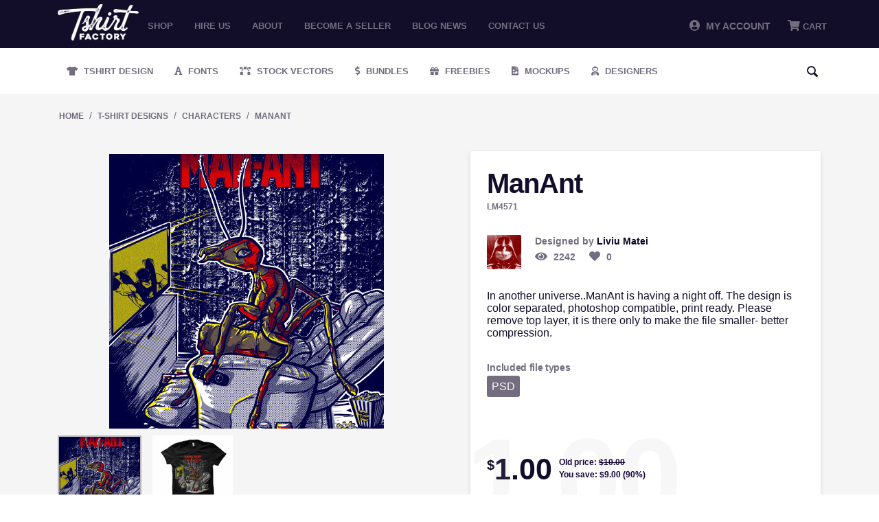

--- FILE ---
content_type: text/html; charset=utf-8
request_url: https://tshirt-factory.com/manant.html
body_size: 11349
content:
<!DOCTYPE html>
<html 
 lang="en" dir="ltr">
<head>
<!-- Global site tag (gtag.js) - Google Ads: 1014578833 -->
<script async src="https://www.googletagmanager.com/gtag/js?id=AW-1014578833"></script>

<meta name="google-site-verification" content="zwOgbOM3yEznFrIOZp2Lc1Is-vESIC7KQBzhw0Phrr8" />

<!-- <script type="text/javascript" src="//s7.addthis.com/js/300/addthis_widget.js#pubid=ra-5c82127322324700"></script> -->

<title>ManAnt | Tshirt-Factory</title>

<base href="https://tshirt-factory.com/" />
<meta http-equiv="Content-Type" content="text/html; charset=utf-8" data-ca-mode="" />
<meta name="viewport" content="initial-scale=1.0, width=device-width" />

<meta name="description" content="In another universe..ManAnt is having a night off. The design is color separated, photoshop compatible, print ready. Please remove top layer, it is there only to make the file smaller- better compression." />


<meta name="keywords" content="ant,antman,character,comfy,lazyboy,man,manant,movie,nemesis,night off,Parody,tv,watch tv," />

    <link rel="canonical" href="https://tshirt-factory.com/manant.html" />




<meta property="og:title" content="ManAnt" /><meta property="og:type" content="article" /><meta property="og:url" content="https://tshirt-factory.com/manant.html" /><meta property="og:image" content="https://tshirt-factory.com/images/detailed/17/ManAnt-T-shirt-template-17041.jpg" /><!-- Inline script moved to the bottom of the page --><!-- Inline script moved to the bottom of the page --><!-- Inline script moved to the bottom of the page -->


<script type="application/ld+json">
{
  "@context": "https://schema.org",
  "@graph": [
    {
      "@type": "Organization",
      "@id": "https://tshirt-factory.com/#organization",
      "name": "Tshirt Factory",
      "url": "https://tshirt-factory.com/",
      "logo": {
        "@type": "ImageObject",
        "url": "https://tshirt-factory.com/images/logos/49/logo_d1jb-oa.png"
      },
      "sameAs": [
        "https://www.instagram.com/tshirtfactorycom_/"
      ]
    },
    {
      "@type": "WebSite",
      "@id": "https://tshirt-factory.com/#website",
      "url": "https://tshirt-factory.com/",
      "name": "Tshirt Factory",
      "publisher": {
        "@id": "https://tshirt-factory.com/#organization"
      }
    }
  ]
}
</script>


<link rel="dns-prefetch" href="//chimpstatic.com">
<link rel="dns-prefetch" href="//ajax.googleapis.com">
<link rel="dns-prefetch" href="//tshirt-factory.com">
<link rel="dns-prefetch" href="//www.google-analytics.com">
<link rel="dns-prefetch" href="//connect.facebook.net">
<link rel="dns-prefetch" href="//www.google.com">
<link rel="dns-prefetch" href="//static.hotjar.com">
<link rel="dns-prefetch" href="//www.gstatic.com">
<link rel="dns-prefetch" href="//script.hotjar.com">
<link rel="dns-prefetch" href="//www.facebook.com">
<link rel="dns-prefetch" href="//vars.hotjar.com">
<link rel="dns-prefetch" href="//in.hotjar.com">


<script id="mcjs">

!function(c,h,i,m,p){m=c.createElement(h),p=c.getElementsByTagName(h)[0],m.async=1,m.src=i,p.parentNode.insertBefore(m,p)}(document,"script","https://chimpstatic.com/mcjs-connected/js/users/971c3cc22317b675d8f79ed66/8aa49ab7a56100689bfca511b.js");

</script>

<!-- Google Tag Manager -->
<script>(function(w,d,s,l,i){w[l]=w[l]||[];w[l].push({'gtm.start':
new Date().getTime(),event:'gtm.js'});var f=d.getElementsByTagName(s)[0],
j=d.createElement(s),dl=l!='dataLayer'?'&l='+l:'';j.async=true;j.src=
'https://www.googletagmanager.com/gtm.js?id='+i+dl;f.parentNode.insertBefore(j,f);
})(window,document,'script','dataLayer','GTM-PWZGGBL');</script>
<!-- End Google Tag Manager -->

    <link href="" rel="shortcut icon" type="application/octet-stream" />


<link type="text/css" rel="stylesheet" href="https://tshirt-factory.com/var/cache/misc/assets/design/themes/tshirtfactory/css/standalone.c7d704a174cf3350c7e69187172099741768861857.css" />


		
		<!-- Inline script moved to the bottom of the page -->
	
					
							<!-- Inline script moved to the bottom of the page -->
							
					
							<!-- Inline script moved to the bottom of the page -->
						
				
		
	
<!-- Global site tag (gtag.js) - Google Analytics -->
<!-- Inline script moved to the bottom of the page -->
<!-- Inline script moved to the bottom of the page -->


	<!-- Inline script moved to the bottom of the page -->





</head>

<body class="products_view">
<!-- Google Tag Manager (noscript) -->
<noscript><iframe src="https://www.googletagmanager.com/ns.html?id=GTM-PWZGGBL"
height="0" width="0" style="display:none;visibility:hidden"></iframe></noscript>
<!-- End Google Tag Manager (noscript) -->

    
                        
        <div class="ty-tygh  " id="tygh_container">

        <div id="ajax_overlay" class="ty-ajax-overlay"></div>
<div id="ajax_loading_box" class="ty-ajax-loading-box"></div>

        <div class="cm-notification-container notification-container">
</div>

        <div class="ty-helper-container" id="tygh_main_container">
            
                 
                
<div class="tygh-top-panel clearfix">
    <div class="container-fluid  top-grid">
                    


    <div class="row-fluid ">                <div class="span2 logo_top mobile-hidden" >
                <div class="ty-logo-container">
    <a href="https://tshirt-factory.com/" title="">
        <img src="https://tshirt-factory.com/images/logos/49/logo_d1jb-oa.png" width="600" height="269" alt="Logo Tshirt Factory" class="ty-logo-container__image" />
    </a>
</div>
        </div>
                    


                    <div class="span10 top_menu mobile-hidden" >
                <ul class="ty-menu__items cm-responsive-menu">
        
            <li class="ty-menu__item ty-menu__menu-btn visible-phone">
                <a class="ty-menu__item-link">
                    <i class="ty-icon-short-list"></i>
                    <span>Menu</span>
                </a>
            </li>

                                            
                        <li class="ty-menu__item ty-menu__item-nodrop">
                                        <a  href="t-shirt-designs.html" class="ty-menu__item-link" >
                        Shop
                    </a>
                            </li>
                                            
                        <li class="ty-menu__item ty-menu__item-nodrop">
                                        <a  href="/hire-us.html" class="ty-menu__item-link" >
                        Hire us
                    </a>
                            </li>
                                            
                        <li class="ty-menu__item ty-menu__item-nodrop">
                                        <a  href="/about.html" class="ty-menu__item-link" >
                        About
                    </a>
                            </li>
                                            
                        <li class="ty-menu__item ty-menu__item-nodrop">
                                        <a  href="/become-a-seller.html" class="ty-menu__item-link" >
                        Become a seller
                    </a>
                            </li>
                                            
                        <li class="ty-menu__item ty-menu__item-nodrop">
                                        <a  href="https://blog.tshirt-factory.com/" class="ty-menu__item-link" >
                        Blog News
                    </a>
                            </li>
                                            
                        <li class="ty-menu__item ty-menu__item-nodrop">
                                        <a  href="/contact-us.html" class="ty-menu__item-link" >
                        Contact us
                    </a>
                            </li>
        
        

    </ul>
        </div>
                    


                    <div class="span4 header-account-cart mobile-hidden" >
                <div class=" top-messages">
        
    </div><div class=" top-balance">
        <div class="ty-wysiwyg-content"  data-ca-live-editor-object-id="0" data-ca-live-editor-object-type=""></div>
    </div><div class=" top-cart-content">
        
    <div class="ty-dropdown-box" id="cart_status_268">
         <div id="sw_dropdown_268" class="ty-dropdown-box__title cm-combination">
        <a href="https://tshirt-factory.com/index.php?dispatch=checkout.cart">
            
                                    <i class="fas fa-shopping-cart"></i>
                    <span class="ty-minicart-title empty-cart ty-hand">Cart</span>
                    <i class="ty-icon-down-micro"></i>
                            

        </a>
        </div>
        <div id="dropdown_268" class="cm-popup-box ty-dropdown-box__content hidden">
            
                <div class="cm-cart-content cm-cart-content-thumb cm-cart-content-delete">
                        <div class="ty-cart-items">





                                                            <div class="ty-cart-items__empty ty-center">Cart</div>
                                                    </div>

                                                <div class="cm-cart-buttons ty-cart-content__buttons buttons-container hidden">
                            <div class="ty-float-left">
                                <a href="https://tshirt-factory.com/index.php?dispatch=checkout.cart" rel="nofollow" class="ty-btn ty-btn__secondary">View cart</a>
                            </div>
                                                        <div class="ty-float-right">
                                <a href="https://tshirt-factory.com/index.php?dispatch=checkout.checkout" rel="nofollow" class="ty-btn ty-btn__primary">Checkout</a>
                            </div>
                                                    </div>
                        
                </div>
            

        </div>
    <!--cart_status_268--></div>



    </div><div class="ty-dropdown-box  top-my-account">
        <div id="sw_dropdown_263" class="ty-dropdown-box__title cm-combination unlogged">
            
                            <a><i class="fas fa-user-circle"></i>&nbsp; My Account</a>
                        

        </div>
        <div id="dropdown_263" class="cm-popup-box ty-dropdown-box__content hidden">
            

<div id="account_info_263">
        <ul class="ty-account-info">
    		<li class="ty-menu__item ty-menu__item-nodrop __myproducts">
		<a href="https://tshirt-factory.com/index.php?dispatch=wishlist.view" class="ty-menu__item-link">Wishlist</a>
		</li>
	    </ul>

    
    <div class="ty-account-info__buttons buttons-container">
                    <a href="https://tshirt-factory.com/index.php?dispatch=auth.login_form&amp;return_url=index.php%3Fdispatch%3Dproducts.view%26product_id%3D4571"  data-ca-target-id="login_block263" class="cm-dialog-opener cm-dialog-auto-size ty-btn ty-btn__secondary" rel="nofollow">Sign in</a><a href="https://tshirt-factory.com/index.php?dispatch=auth.login_form" rel="nofollow" class="ty-btn ty-btn__primary">Register</a>
                            <div  id="login_block263" class="hidden" title="Sign in">
                    <div class="ty-login-popup">
                        


        <form name="popup263_form" action="https://tshirt-factory.com/" method="post">
    <input type="hidden" name="return_url" value="index.php?dispatch=products.view&amp;product_id=4571" />
    <input type="hidden" name="redirect_url" value="index.php?dispatch=products.view&amp;product_id=4571" />

                <div class="ty-control-group">
            <label for="login_popup263" class="ty-login__filed-label ty-control-group__label cm-required cm-trim cm-email">E-mail</label>
            <input type="text" id="login_popup263" name="user_login" size="30" value="" class="ty-login__input cm-focus" />
        </div>

        <div class="ty-control-group ty-password-forgot">
            <label for="psw_popup263" class="ty-login__filed-label ty-control-group__label ty-password-forgot__label cm-required">Password</label><a href="https://tshirt-factory.com/index.php?dispatch=auth.recover_password" class="ty-password-forgot__a"  tabindex="5">Forgot your password?</a>
            <input type="password" id="psw_popup263" name="password" size="30" value="" class="ty-login__input" maxlength="32" />
        </div>

        

        
                            Or sign-in with another identity provider:
    <p class="ty-text-center">
    <input type="hidden" name="redirect_url" value="index.php?dispatch=products.view&amp;product_id=4571" /><a class="cm-login-provider ty-hybrid-auth__icon" data-idp="google"><img src="https://tshirt-factory.com/design/themes/tshirtfactory/media/images/addons/hybrid_auth/icons/flat_32x32/google.png" title="google" alt="google" /></a><a class="cm-login-provider ty-hybrid-auth__icon" data-idp="facebook"><img src="https://tshirt-factory.com/design/themes/tshirtfactory/media/images/addons/hybrid_auth/icons/flat_32x32/facebook.png" title="facebook" alt="facebook" /></a>    </p>

            <div class="buttons-container clearfix">
                <div class="ty-float-right">
                        
 
    <button  class="ty-btn__login ty-btn__secondary ty-btn" type="submit" name="dispatch[auth.login]" >Sign in</button>


                </div>
                <div class="ty-login__remember-me">
                    <label for="remember_me_popup263" class="ty-login__remember-me-label"><input class="checkbox" type="checkbox" name="remember_me" id="remember_me_popup263" value="Y" />Remember me</label>
                </div>
            </div>
        


            </form>
	

	


                    </div>
                </div>
                        </div>
<!--account_info_263--></div> 
        </div>
    </div>
        </div>
    </div>                


    <div class="row-fluid ">                <div class="span16 mobile-header desktop-hidden" >
                <div class=" mobile_logo">
        <div class="ty-logo-container">
    <a href="https://tshirt-factory.com/" title="">
        <img src="https://tshirt-factory.com/images/logos/49/logo_d1jb-oa.png" width="600" height="269" alt="Logo Tshirt Factory" class="ty-logo-container__image" />
    </a>
</div>
    </div><div class=" mobile-top__account">
        <div class="ty-wysiwyg-content"  data-ca-live-editor-object-id="0" data-ca-live-editor-object-type=""><a href="/profiles-update.html"><i class="fas fa-user-circle"></i></a></div>
    </div><div class=" search-opener">
        <div class="ty-wysiwyg-content"  data-ca-live-editor-object-id="0" data-ca-live-editor-object-type=""><span id="mobile-search__opener"><i class="fas fa-search"></i></span></div>
    </div><div class=" mobile_menu">
        


    <ul class="ty-menu__items cm-responsive-menu">
        
            <li class="ty-menu__item ty-menu__menu-btn visible-phone">
                <a class="ty-menu__item-link">
                    <i class="ty-icon-short-list"></i>
                    <span>Menu</span>
                </a>
            </li>

                                            
                        <li class="ty-menu__item ty-menu__item-nodrop">
                                        <a  href="t-shirt-designs.html" class="ty-menu__item-link" >
                        Shop
                    </a>
                            </li>
                                            
                        <li class="ty-menu__item ty-menu__item-nodrop">
                                        <a  href="/hire-us.html" class="ty-menu__item-link" >
                        Hire us
                    </a>
                            </li>
                                            
                        <li class="ty-menu__item ty-menu__item-nodrop">
                                        <a  href="/about.html" class="ty-menu__item-link" >
                        About
                    </a>
                            </li>
                                            
                        <li class="ty-menu__item ty-menu__item-nodrop">
                                        <a  href="/become-a-seller.html" class="ty-menu__item-link" >
                        Become a seller
                    </a>
                            </li>
                                            
                        <li class="ty-menu__item ty-menu__item-nodrop">
                                        <a  href="https://blog.tshirt-factory.com/" class="ty-menu__item-link" >
                        Blog News
                    </a>
                            </li>
                                            
                        <li class="ty-menu__item ty-menu__item-nodrop">
                                        <a  href="/contact-us.html" class="ty-menu__item-link" >
                        Contact us
                    </a>
                            </li>
        
        

    </ul>



    </div><div class=" mobile_cart">
        
    <div class="ty-dropdown-box" id="cart_status_411">
         <div id="sw_dropdown_411" class="ty-dropdown-box__title cm-combination">
        <a href="https://tshirt-factory.com/index.php?dispatch=checkout.cart">
            
                                    <i class="fas fa-shopping-cart"></i>
                    <span class="ty-minicart-title empty-cart ty-hand">Cart</span>
                    <i class="ty-icon-down-micro"></i>
                            

        </a>
        </div>
        <div id="dropdown_411" class="cm-popup-box ty-dropdown-box__content hidden">
            
                <div class="cm-cart-content cm-cart-content-thumb cm-cart-content-delete">
                        <div class="ty-cart-items">





                                                            <div class="ty-cart-items__empty ty-center">Cart</div>
                                                    </div>

                                                <div class="cm-cart-buttons ty-cart-content__buttons buttons-container hidden">
                            <div class="ty-float-left">
                                <a href="https://tshirt-factory.com/index.php?dispatch=checkout.cart" rel="nofollow" class="ty-btn ty-btn__secondary">View cart</a>
                            </div>
                                                        <div class="ty-float-right">
                                <a href="https://tshirt-factory.com/index.php?dispatch=checkout.checkout" rel="nofollow" class="ty-btn ty-btn__primary">Checkout</a>
                            </div>
                                                    </div>
                        
                </div>
            

        </div>
    <!--cart_status_411--></div>



    </div><div class=" mobile-search">
        <div class="ty-search-block">
    <form action="https://tshirt-factory.com/" name="search_form" method="get">
        <input type="hidden" name="subcats" value="Y" />
        <input type="hidden" name="pcode_from_q" value="Y" />
        <input type="hidden" name="pshort" value="Y" />
        <input type="hidden" name="pfull" value="Y" />
        <input type="hidden" name="pname" value="Y" />
        <input type="hidden" name="pkeywords" value="Y" />
        <input type="hidden" name="search_performed" value="Y" />

        


        <input type="text" name="q" value="" id="search_input" title="Search" class="ty-search-block__input cm-hint" /><div class="search-options"><button class="sr-dropbtn"><i class="fas fa-sliders-h"></i></button><input type="hidden" name="pfull" value="N" /><input type="hidden" name="search_tags" value="N" /><input type="hidden" name="match" value="any" /><div class="sr-dropdown-content"><input type="checkbox" name="search_tags" value="Y" > Tags<br><input type="checkbox" name="pfull" value="Y" > Description<br><input type="checkbox" name="match" value="all" > Exact Search<br><br></div></div><button title="Search" class="ty-search-magnifier" type="submit"><i class="ty-icon-search"></i></button>
<input type="hidden" name="dispatch" value="products.search" />
        
    </form>
</div>


    </div>
        </div>
    </div>
</div>
</div>

<div class="tygh-header clearfix">
    <div class="container-fluid  header-grid">
                    


    <div class="row-fluid ">                <div class="span16 secondary-menu mobile-hidden" >
                <ul class="ty-menu__items cm-responsive-menu desktopMenu">
        
            <li class="ty-menu__item ty-menu__menu-btn visible-phone">
                <a class="ty-menu__item-link">
                    <i class="ty-icon-short-list"></i>
                    <span>Menu</span>
                </a>
            </li>

                                            
                        <li class="ty-menu__item ty-menu__item-nodrop __design">
                                        <a class="ty-menu__item-link" href="/t-shirt-designs.html">
                        Tshirt Design
                    </a>
                            </li>
                                            
                        <li class="ty-menu__item ty-menu__item-nodrop __fonts">
                                        <a class="ty-menu__item-link" href="/fonts.html">
                        Fonts
                    </a>
                            </li>
                                            
                        <li class="ty-menu__item ty-menu__item-nodrop __vectors">
                                        <a class="ty-menu__item-link" href="/stock-vectors.html">
                        Stock Vectors
                    </a>
                            </li>
                                            
                        <li class="ty-menu__item ty-menu__item-nodrop __bundles">
                                        <a class="ty-menu__item-link" target="_blank" href="https://graphicloot.com">
                        Bundles
                    </a>
                            </li>
                                            
                        <li class="ty-menu__item ty-menu__item-nodrop __freebies">
                                        <a class="ty-menu__item-link" href="https://mygraphichunt.com">
                        Freebies
                    </a>
                            </li>

                    <li class="ty-menu__item ty-menu__item-nodrop __mockups">
                                        <a class="ty-menu__item-link" href="/mockups-en.html">
                        Mockups
                    </a>
                    </li>
                                            
                        <li class="ty-menu__item ty-menu__item-nodrop __designers">
                                        <a href="/index.php?dispatch=seller.list" class="ty-menu__item-link">
                        Designers
                    </a>
                            </li>
        
				<li class="ty-menu__item ty-menu__item-nodrop __designers __search"> <i class="ty-icon-search search-open"></i><div class="ty-search-block">
    <form action="https://tshirt-factory.com/" name="search_form" method="get">
        <input type="hidden" name="subcats" value="Y" />
        <input type="hidden" name="pcode_from_q" value="Y" />
        <input type="hidden" name="pshort" value="Y" />
        <input type="hidden" name="pfull" value="Y" />
        <input type="hidden" name="pname" value="Y" />
        <input type="hidden" name="pkeywords" value="Y" />
        <input type="hidden" name="search_performed" value="Y" />

        


        <input type="text" name="q" value="" id="search_input471" title="Search" class="ty-search-block__input cm-hint" /><div class="search-options"><button class="sr-dropbtn"><i class="fas fa-sliders-h"></i></button><input type="hidden" name="pfull" value="N" /><input type="hidden" name="search_tags" value="N" /><input type="hidden" name="match" value="any" /><div class="sr-dropdown-content"><input type="checkbox" name="search_tags" value="Y" > Tags<br><input type="checkbox" name="pfull" value="Y" > Description<br><input type="checkbox" name="match" value="all" > Exact Search<br><br></div></div><button title="Search" class="ty-search-magnifier" type="submit"><i class="ty-icon-search"></i></button>
<input type="hidden" name="dispatch" value="products.search" />
        
    </form>
</div>
</li>

</ul>



<div class="secondary-menu_mobile mobileMenu">
    <a href="/t-shirt-designs.html" class="_design" title="Tshirt Design">Tshirt Design</a>
    <a href="/fonts.html" class="_fonts" title="Fonts">Fonts</a>
    <a href="/stock-vectors.html" class="_vectors" title="Stock Vectors">Stock Vectors</a>
    <a href="https://graphicloot.com/" target="_blank" class="_bundles" title="Bundles">Bundles</a>
    <a href="/freebies.html" class="_freebies" title="Freebies">Freebies</a>
    <a href="/index.php?dispatch=seller.list" class="_designers"  title="Designers">Designers</a>
</div>
<span class="secondary-menu_mobile__scroll "></span>
        </div>
    </div>                


                


    <div class="row-fluid ">                <div class="span16 desktop-hidden" >
                <ul class="ty-menu__items cm-responsive-menu desktopMenu">
        
            <li class="ty-menu__item ty-menu__menu-btn visible-phone">
                <a class="ty-menu__item-link">
                    <i class="ty-icon-short-list"></i>
                    <span>Menu</span>
                </a>
            </li>

                                            
                        <li class="ty-menu__item ty-menu__item-nodrop __design">
                                        <a class="ty-menu__item-link" href="/t-shirt-designs.html">
                        Tshirt Design
                    </a>
                            </li>
                                            
                        <li class="ty-menu__item ty-menu__item-nodrop __fonts">
                                        <a class="ty-menu__item-link" href="/fonts.html">
                        Fonts
                    </a>
                            </li>
                                            
                        <li class="ty-menu__item ty-menu__item-nodrop __vectors">
                                        <a class="ty-menu__item-link" href="/stock-vectors.html">
                        Stock Vectors
                    </a>
                            </li>
                                            
                        <li class="ty-menu__item ty-menu__item-nodrop __bundles">
                                        <a class="ty-menu__item-link" target="_blank" href="https://graphicloot.com">
                        Bundles
                    </a>
                            </li>
                                            
                        <li class="ty-menu__item ty-menu__item-nodrop __freebies">
                                        <a class="ty-menu__item-link" href="https://mygraphichunt.com">
                        Freebies
                    </a>
                            </li>

                    <li class="ty-menu__item ty-menu__item-nodrop __mockups">
                                        <a class="ty-menu__item-link" href="/mockups-en.html">
                        Mockups
                    </a>
                    </li>
                                            
                        <li class="ty-menu__item ty-menu__item-nodrop __designers">
                                        <a href="/index.php?dispatch=seller.list" class="ty-menu__item-link">
                        Designers
                    </a>
                            </li>
        
				<li class="ty-menu__item ty-menu__item-nodrop __designers __search"> <i class="ty-icon-search search-open"></i><div class="ty-search-block">
    <form action="https://tshirt-factory.com/" name="search_form" method="get">
        <input type="hidden" name="subcats" value="Y" />
        <input type="hidden" name="pcode_from_q" value="Y" />
        <input type="hidden" name="pshort" value="Y" />
        <input type="hidden" name="pfull" value="Y" />
        <input type="hidden" name="pname" value="Y" />
        <input type="hidden" name="pkeywords" value="Y" />
        <input type="hidden" name="search_performed" value="Y" />

        


        <input type="text" name="q" value="" id="search_input443" title="Search" class="ty-search-block__input cm-hint" /><div class="search-options"><button class="sr-dropbtn"><i class="fas fa-sliders-h"></i></button><input type="hidden" name="pfull" value="N" /><input type="hidden" name="search_tags" value="N" /><input type="hidden" name="match" value="any" /><div class="sr-dropdown-content"><input type="checkbox" name="search_tags" value="Y" > Tags<br><input type="checkbox" name="pfull" value="Y" > Description<br><input type="checkbox" name="match" value="all" > Exact Search<br><br></div></div><button title="Search" class="ty-search-magnifier" type="submit"><i class="ty-icon-search"></i></button>
<input type="hidden" name="dispatch" value="products.search" />
        
    </form>
</div>
</li>

</ul>



<div class="secondary-menu_mobile mobileMenu">
    <a href="/t-shirt-designs.html" class="_design" title="Tshirt Design">Tshirt Design</a>
    <a href="/fonts.html" class="_fonts" title="Fonts">Fonts</a>
    <a href="/stock-vectors.html" class="_vectors" title="Stock Vectors">Stock Vectors</a>
    <a href="https://graphicloot.com/" target="_blank" class="_bundles" title="Bundles">Bundles</a>
    <a href="/freebies.html" class="_freebies" title="Freebies">Freebies</a>
    <a href="/index.php?dispatch=seller.list" class="_designers"  title="Designers">Designers</a>
</div>
<span class="secondary-menu_mobile__scroll "></span>
        </div>
    </div>
</div>
</div>

<div class="tygh-content clearfix">
    <div class="container-fluid  content-grid">
                    


    <div class="row-fluid ">                <div class="span16 breadcrumbs-grid" >
                <div id="breadcrumbs_10">

            <div itemscope itemtype="http://schema.org/BreadcrumbList" class="ty-breadcrumbs clearfix">
            <span itemprop="itemListElement" itemscope itemtype="http://schema.org/ListItem"><a itemprop="item" href="https://tshirt-factory.com/" class="ty-breadcrumbs__a"><meta itemprop="position" content="1" /><meta itemprop="name" content="Home" />Home</a></span><span class="ty-breadcrumbs__slash">/</span><span itemprop="itemListElement" itemscope itemtype="http://schema.org/ListItem"><a itemprop="item" href="https://tshirt-factory.com/t-shirt-designs.html" class="ty-breadcrumbs__a"><meta itemprop="position" content="2" /><meta itemprop="name" content="T-Shirt Designs" />T-Shirt Designs</a></span><span class="ty-breadcrumbs__slash">/</span><span itemprop="itemListElement" itemscope itemtype="http://schema.org/ListItem"><a itemprop="item" href="https://tshirt-factory.com/characters.html" class="ty-breadcrumbs__a"><meta itemprop="position" content="3" /><meta itemprop="name" content="Characters" />Characters</a></span><span class="ty-breadcrumbs__slash">/</span><span itemprop="itemListElement" itemscope itemtype="http://schema.org/ListItem"><a itemprop="item" href="https://tshirt-factory.com/manant.html" class="ty-breadcrumbs__a"><meta itemprop="position" content="4" /><meta itemprop="name" content="ManAnt" />ManAnt</a></span>	<div class="ty-product-switcher">
	    <a class="ty-product-switcher__a ty-product-switcher__a-left " href="https://tshirt-factory.com/man-playing-guitar-under-the-stars.html" title="Prev" ><i class="ty-product-switcher__icon ty-icon-left-circle"></i></a>
	        <span class="switcher-selected-product">5331</span>
	        <span>of</span>
	        <span class="switcher-total">10404</span>
	    <a class="ty-product-switcher__a ty-product-switcher__a-right " href="https://tshirt-factory.com/mandala-20161018-1-halloween.html" title="Next" ><i class="ty-product-switcher__icon ty-icon-right-circle"></i></a>
	</div>

        </div>
        <!--breadcrumbs_10--></div>
        </div>
    </div>                


    <div class="row-fluid ">                <div class="span16 main-content-grid" >
                <!-- Inline script moved to the bottom of the page -->
<div class="ty-product-bigpicture">
    
                                    
    
    































            <div class="ty-product-bigpicture__left">
                <div class="ty-product-bigpicture__left-wrapper">


                    
                                                    <div class="ty-product-bigpicture__img  cm-reload-4571 ty-product-bigpicture__as-thumbs" id="product_images_4571_update">
                                
    
    
    
<div class="ty-product-img cm-preview-wrapper">
<a id="det_img_link_45716980b9ca8cee8_17041" data-ca-image-id="preview[product_images_45716980b9ca8cee8]" class="cm-image-previewer cm-previewer ty-previewer" data-ca-image-width="400" data-ca-image-height="400" href="https://tshirt-factory.com/images/detailed/17/ManAnt-T-shirt-template-17041.jpg" title=""><img  class="ty-pict   "  id="det_img_45716980b9ca8cee8_17041"  src="https://tshirt-factory.com/images/detailed/17/ManAnt-T-shirt-template-17041.jpg" alt="" title=""  />
<span class="ty-previewer__icon hidden-phone"></span></a>

                                        <a id="det_img_link_45716980b9ca8cee8_17042" data-ca-image-id="preview[product_images_45716980b9ca8cee8]" class="cm-image-previewer hidden cm-previewer ty-previewer" data-ca-image-width="800" data-ca-image-height="800" href="https://tshirt-factory.com/images/detailed/17/ManAnt-T-shirt-template-17042.jpg" title=""><img  class="ty-pict   "  id="det_img_45716980b9ca8cee8_17042"  src="https://tshirt-factory.com/images/detailed/17/ManAnt-T-shirt-template-17042.jpg" alt="" title=""  />
<span class="ty-previewer__icon hidden-phone"></span></a>
    </div>

            <div class="ty-product-thumbnails ty-center cm-image-gallery" id="images_preview_45716980b9ca8cee8" style="width: px;">
            <a data-ca-gallery-large-id="det_img_link_45716980b9ca8cee8_17041" class="cm-thumbnails-mini active ty-product-thumbnails__item"><img  class="ty-pict   "  id="det_img_45716980b9ca8cee8_17041_mini"  src="https://tshirt-factory.com/images/thumbnails/172/172/detailed/17/ManAnt-T-shirt-template-17041.jpg" alt="" title=""  />
</a><a data-ca-gallery-large-id="det_img_link_45716980b9ca8cee8_17042" class="cm-thumbnails-mini ty-product-thumbnails__item"><img  class="ty-pict   "  id="det_img_45716980b9ca8cee8_17042_mini"  src="https://tshirt-factory.com/images/thumbnails/172/172/detailed/17/ManAnt-T-shirt-template-17042.jpg" alt="" title=""  />
</a>        </div>
    

<!-- Inline script moved to the bottom of the page -->
<!-- Inline script moved to the bottom of the page -->



                            <!--product_images_4571_update--></div>
                                            

                </div>
                
            </div>


            <div class="ty-product-bigpicture__right">
                
                                            <div class="product_info--title">
                        <h1 class="ty-product-block-title" ><bdi>ManAnt</bdi></h1>
                        </div>
                                    
       
                    <div class="ty-product-block__sku">
                                                            <div class="ty-control-group ty-sku-item cm-hidden-wrapper cm-reload-4571" id="sku_update_4571">
            <input type="hidden" name="appearance[show_sku]" value="1" />
                            <label class="ty-control-group__label" id="sku_4571">CODE:</label>
                        <span class="ty-control-group__item">LM4571</span>
        <!--sku_update_4571--></div>
    
                    </div>

                    <div class="product_info__on_page">
                        <div class="info_avatar">
                            <img src="/images/avatars/avatar_7585_1381908011.jpg" />
                        </div>
                        <div class="info_designer_views">
                            <div class="info_designer">
                                <span>Designed by <p><a href="https://tshirt-factory.com/liviu-matei-en.html">Liviu Matei</a></p></span>
                            </div>
                            <div class="info_views">
                                <i class="fas fa-eye"> </i><span> 2242 </span>
                                <span data-id="4571" onClick="like('4571');"><i class="fas fa-heart  " > </i><span> 0 </span></span>
                            </div>
                        </div>
                    </div>

                    <div class="product_terms">
                        <span>
                            In another universe..ManAnt is having a night off. The design is color separated, photoshop compatible, print ready. Please remove top layer, it is there only to make the file smaller- better compression.
                        </span>
                    </div>

										
                    <div class="product_included_types">
						<p>Included file types</p>
													<span>PSD</span>
						                    </div>
					
					
									
										<form action="https://tshirt-factory.com/" method="post" name="product_form_4571" enctype="multipart/form-data" class="cm-disable-empty-files  cm-ajax cm-ajax-full-render cm-ajax-status-middle ">
<input type="hidden" name="result_ids" value="cart_status*,wish_list*,checkout*,account_info*" />
<input type="hidden" name="redirect_url" value="index.php?dispatch=products.view&amp;product_id=4571" />
<input type="hidden" name="product_data[4571][product_id]" value="4571" />


																									
					<div class="prices-container price-wrap">


													<div class="ty-product-block__price-actual">
								    <span class="cm-reload-4571 ty-price-update" id="price_update_4571">
        <input type="hidden" name="appearance[show_price_values]" value="1" />
        <input type="hidden" name="appearance[show_price]" value="1" />
                                
                                    <span class="ty-price" id="line_discounted_price_4571"><bdi><span class="ty-price-num">$</span><span id="sec_discounted_price_4571" class="ty-price-num">1.00</span></bdi></span>
                            

                        <!--price_update_4571--></span>

							</div>
																			<div class="ty-product-block__price-actual price-bg">
								    <span class="cm-reload-4571 ty-price-update" id="price_update_4571">
        <input type="hidden" name="appearance[show_price_values]" value="1" />
        <input type="hidden" name="appearance[show_price]" value="1" />
                                
                                    <span class="ty-price" id="line_discounted_price_4571"><bdi><span class="ty-price-num">$</span><span id="sec_discounted_price_4571" class="ty-price-num">1.00</span></bdi></span>
                            

                        <!--price_update_4571--></span>

							</div>
						
													<div class="ty-product-bigpicture__prices">
								            <span class="cm-reload-4571" id="old_price_update_4571">
            
                            <span class="ty-list-price ty-nowrap" id="line_old_price_4571">Old price: <span class="ty-strike"><bdi><span class="ty-list-price ty-nowrap">$</span><span id="sec_old_price_4571" class="ty-list-price ty-nowrap">10.00</span></bdi></span></span>
                        

        <!--old_price_update_4571--></span>
    						
														    <br />
								            <span class="cm-reload-4571" id="line_discount_update_4571">
            <input type="hidden" name="appearance[show_price_values]" value="1" />
            <input type="hidden" name="appearance[show_list_discount]" value="1" />
                            <span class="ty-list-price ty-save-price ty-nowrap" id="line_discount_value_4571">You save: <bdi><span class="ty-list-price ty-nowrap">$</span><span id="sec_discount_value_4571" class="ty-list-price ty-nowrap">9.00</span></bdi>&nbsp;(<span id="prc_discount_value_4571" class="ty-list-price ty-nowrap">90</span>%)</span>
                    <!--line_discount_update_4571--></span>
    

							</div>
											</div>
				
					 
					<div class="ty-product-bigpicture__sidebar-bottom">
					
						
					
												<div class="ty-product-block__button">
							                            
                            

														<div class="cm-reload-4571 " id="add_to_cart_update_4571">
<input type="hidden" name="appearance[show_add_to_cart]" value="1" />
<input type="hidden" name="appearance[show_list_buttons]" value="1" />
<input type="hidden" name="appearance[but_role]" value="big" />
<input type="hidden" name="appearance[quick_view]" value="" />



                    
 
    <button id="button_cart_4571" class="ty-btn__primary ty-btn__big ty-btn__add-to-cart cm-form-dialog-closer ty-btn" type="submit" name="dispatch[checkout.add..4571]" >Add to cart</button>


    


        
 
    <a  class="ty-btn ty-btn__text ty-add-to-wish cm-submit text-button " id="button_wishlist_4571" data-ca-dispatch="dispatch[wishlist.add..4571]">Wishlist</a>





<!--add_to_cart_update_4571--></div>

                            														
							
                            <a href="https://dtf-printing.com/product/custom-transfer-film-t-shirt/" class="ty-btn__primary ty-btn__big  cm-form-dialog-closer ty-btn">Create a transfer film with this design</a>

							                            
						</div>
						    <!-- <div class="addthis_inline_share_toolbox_avvg"></div> -->
											</div>
					
										</form>

				                
                <div class="product_info_bottom">
                	<span>This product is electronically distributed and your order can be downloaded only after the payment is complete.</span><br /><br />
               	 <span class="license__type">License type – Extended License</span>
                </div>
                
                <br />
                <a href="https://tshirt-factory.com/report-copyright-complain.html?product_id=4571">Report copyright complain</a>

                <div class="product_tags">
											<a href="https://tshirt-factory.com/index.php?dispatch=tags.view&amp;tag=ant">ant</a>
											<a href="https://tshirt-factory.com/index.php?dispatch=tags.view&amp;tag=antman">antman</a>
											<a href="https://tshirt-factory.com/index.php?dispatch=tags.view&amp;tag=character">character</a>
											<a href="https://tshirt-factory.com/index.php?dispatch=tags.view&amp;tag=comfy">comfy</a>
											<a href="https://tshirt-factory.com/index.php?dispatch=tags.view&amp;tag=lazyboy">lazyboy</a>
											<a href="https://tshirt-factory.com/index.php?dispatch=tags.view&amp;tag=man">man</a>
											<a href="https://tshirt-factory.com/index.php?dispatch=tags.view&amp;tag=manant">manant</a>
											<a href="https://tshirt-factory.com/index.php?dispatch=tags.view&amp;tag=movie">movie</a>
											<a href="https://tshirt-factory.com/index.php?dispatch=tags.view&amp;tag=nemesis">nemesis</a>
											<a href="https://tshirt-factory.com/index.php?dispatch=tags.view&amp;tag=night+off">night off</a>
											<a href="https://tshirt-factory.com/index.php?dispatch=tags.view&amp;tag=parody">parody</a>
											<a href="https://tshirt-factory.com/index.php?dispatch=tags.view&amp;tag=tv">tv</a>
											<a href="https://tshirt-factory.com/index.php?dispatch=tags.view&amp;tag=watch+tv">watch tv</a>
					                </div>

                
                


                                

                    
                            </div>
            <div class="clearfix"></div>
        
    


    
            
            


                                                                                                                    
            
                                                <h3 class="tab-list-title" id="discussion">Reviews</h3>
                            
            <div id="content_discussion" class="ty-wysiwyg-content content-discussion">
                                                    
    <div class="discussion-block" id="content_discussion_block">
        
        
        <div id="posts_list_4571" class="post-review_item">
                            <p class="ty-no-items">Be the first one to review this item</p>
                    <!--posts_list_4571--></div>
        <div class="full-width_review">
                    
    
        
    
    
            
 

    <a href="https://tshirt-factory.com/index.php?dispatch=discussion.get_user_login_form&amp;return_url=index.php%3Fdispatch%3Dproducts.view%26product_id%3D4571%26selected_section%3Ddiscussion%23discussion"  class="ty-btn cm-dialog-opener cm-dialog-auto-size ty-btn__primary "  rel="nofollow" data-ca-target-id="new_discussion_post_login_form_popup" title="Sign in">Write a review</a>

    

                </div>

                                </div>


                            
            </div>
            

                    

    </div>


<style>
a.ty-btn__primary.ty-btn__big.cm-form-dialog-closer.ty-btn {
    margin-left: 0;
}
a.ty-btn.ty-btn__secondary.ext {
    width: 241px;
    background: #7740f4;
}
</style>




    

<!-- Inline script moved to the bottom of the page -->
        </div>
    </div>
</div>
</div>


<div class="tygh-footer clearfix" id="tygh_footer">
    <div class="container-fluid  ty-footer-grid">
                    


    <div class="row-fluid ">                <div class="span16 footer-content ty-footer-menu" >
                <div class="row-fluid ">                <div class="span5 " >
                <div class=" footer-logo">
        <div class="ty-logo-container">
    <a href="https://tshirt-factory.com/" title="">
        <img src="https://tshirt-factory.com/images/logos/49/logo_d1jb-oa.png" width="600" height="269" alt="Logo Tshirt Factory" class="ty-logo-container__image" />
    </a>
</div>
    </div><div class=" footer-text">
        <div class="ty-wysiwyg-content"  data-ca-live-editor-object-id="0" data-ca-live-editor-object-type=""><p>Tshirt Factory is the first marketplace for t shirt designs enthusiasts.</p>
<p>bring your creative projects to life with ready-to-use design assets from independent creators around the world.</p></div>
    </div>
        </div>
                    


                    <div class="span2 " >
                <div class=" footer-information">
        <div class="ty-wysiwyg-content"  data-ca-live-editor-object-id="0" data-ca-live-editor-object-type=""><p> Information </p>
<a href="/hire-us.html">Hire us</a>
<a href="/about-us.html">About us</a>
<a href="/become-a-seller.html">Become a seller</a>
<a href="https://blog.tshirt-factory.com/" target="_blank">Blog news</a></div>
    </div>
        </div>
                    


                    <div class="span2 " >
                <div class=" footer-information">
        <div class="ty-wysiwyg-content"  data-ca-live-editor-object-id="0" data-ca-live-editor-object-type=""><p> Company </p>
<a href="/license-terms.html">License Terms</a>
<a href="/terms-of-use.html">Terms of use</a>
<a href="/privacy-policy.html">Privacy Policy</a>
<a href="/cookies-policy.html">Cookies Policy</a>
<a href="/author-terms.html">Author terms</a>
<a href="/contact-us.html">Contact us</a></div>
    </div>
        </div>
                    


                    <div class="span7 " >
                <div class=" footer-social">
        <div class="ty-wysiwyg-content"  data-ca-live-editor-object-id="0" data-ca-live-editor-object-type=""><p>Follow us</p>
<a href="https://www.facebook.com/tshirtfactorycom"><i class="fab fa-facebook"></i></a>
<a href="https://twitter.com/tshirt_factory"><i class="fab fa-twitter-square"></i></a>
<a href="https://www.instagram.com/tshirtfactorycom_">/<i class="fab fa-instagram"></i></a>
<a href="https://www.youtube.com/channel/UC2w5FQzaI4TEYLNHSTQe8Ng"><i class="fab fa-youtube-square"></i></a>
<a href="https://www.pinterest.com/barkone/"><i class="fab fa-pinterest-square"></i></a>
<a href="https://www.behance.net/tshirt-factory"><i class="fab fa-behance-square"></i></a></div>
    </div><div class=" subscribe-wd">
        <div class="ty-footer-form-block ty-footer-form-block--responsive">
    <form action="https://tshirt-factory.com/" method="post" name="subscribe_form" class="cm-processing-personal-data">
        <input type="hidden" name="redirect_url" value="index.php?dispatch=products.view&amp;product_id=4571" />
        <input type="hidden" name="newsletter_format" value="2" />

        <h3 class="ty-footer-form-block__title">Subscribe to our newsletter</h3>

        

        <div class="ty-footer-form-block__form-container">
            <div class="ty-footer-form-block__form ty-control-group ty-input-append cm-block-add-subscribe">
                <label class="cm-required cm-email hidden" for="subscr_email12">E-mail</label>
                <input type="text" name="subscribe_email" id="subscr_email12" size="20" value="Enter e-mail address" class="cm-hint ty-input-text" />
                <button title="Go" class="ty-btn-go" type="submit"><i class="ty-btn-go__icon ty-icon-right-dir"></i></button>
<input type="hidden" name="dispatch" value="newsletters.add_subscriber" />
            </div>
        </div>

        

    </form>
</div>

    </div>
        </div>
    </div>
        </div>
    </div>                


    <div class="row-fluid ">                <div class="span16 ty-footer-grid__full-width footer-copyright" >
                <div class="row-fluid ">                <div class="span8 " >
                <div class="    ty-float-left">
        <p class="bottom-copyright">
    &copy;
            2008 -
        
    2026 Tshirt Factory Limited. </a>
</p>
    </div>
        </div>
                    


                    <div class="span8 " >
                <div class=" ty-float-right">
        <div class="ty-payment-icons">
    
    <span class="ty-payment-icons__item twocheckout">&nbsp;</span>
    <span class="ty-payment-icons__item paypal">&nbsp;</span>
    <span class="ty-payment-icons__item mastercard">&nbsp;</span>
    <span class="ty-payment-icons__item visa">&nbsp;</span>
    

</div>

    </div>
        </div>
    </div>
        </div>
    </div>
</div>
</div>

    
    

            

        <!--tygh_main_container--></div>

        
<!-- Inline script moved to the bottom of the page -->
        <!--tygh_container--></div>

        
<script type="text/javascript" src="https://tshirt-factory.com/var/cache/misc/assets/js/tygh/scripts-93c161280a895e88408098d146abfb641768861857.js"></script>
<script type="text/javascript">
(function(_, $) {

    _.tr({
        cannot_buy: 'You cannot buy the product with these option variants',
        no_products_selected: 'No products selected',
        error_no_items_selected: 'No items selected! At least one check box must be selected to perform this action.',
        delete_confirmation: 'Are you sure you want to delete the selected items?',
        text_out_of_stock: 'Out of stock',
        items: 'item(s)',
        text_required_group_product: 'Please select a product for the required group [group_name]',
        save: 'Save',
        close: 'Close',
        notice: 'Notice',
        warning: 'Warning',
        error: 'Error',
        empty: 'Empty',
        text_are_you_sure_to_proceed: 'Are you sure you want to proceed?',
        text_invalid_url: 'You have entered an invalid URL',
        error_validator_email: 'The email address in the <b>[field]<\/b> field is invalid.',
        error_validator_phone: 'The phone number in the <b>[field]<\/b> field is invalid. The correct format is (555) 555-55-55 or 55 55 555 5555.',
        error_validator_integer: 'The value of the <b>[field]<\/b> field is invalid. It should be integer.',
        error_validator_multiple: 'The <b>[field]<\/b> field does not contain the selected options.',
        error_validator_password: 'The passwords in the <b>[field2]<\/b> and <b>[field]<\/b> fields do not match.',
        error_validator_required: 'The <b>[field]<\/b> field is mandatory.',
        error_validator_zipcode: 'The ZIP / Postal code in the <b>[field]<\/b> field is incorrect. The correct format is [extra].',
        error_validator_message: 'The value of the <b>[field]<\/b> field is invalid.',
        text_page_loading: 'Loading... Your request is being processed, please wait.',
        error_ajax: 'Oops, something went wrong ([error]). Please try again.',
        text_changes_not_saved: 'Your changes have not been saved.',
        text_data_changed: 'Your changes have not been saved.Press OK to continue, or Cancel to stay on the current page.',
        placing_order: 'Placing the order',
        file_browser: 'File browser',
        browse: 'Browse...',
        more: 'More',
        text_no_products_found: 'No products found',
        cookie_is_disabled: 'For a complete shopping experience, please <a href=\"http://www.wikihow.com/Enable-Cookies-in-Your-Internet-Web-Browser\" target=\"_blank\">set your browser to accept cookies<\/a>',
        insert_image: 'Insert image',
        image_url: 'Image URL'
    });

    $.extend(_, {
        index_script: 'index.php',
        changes_warning: /*'N'*/'N',
        currencies: {
            'primary': {
                'decimals_separator': '.',
                'thousands_separator': ',',
                'decimals': '2'
            },
            'secondary': {
                'decimals_separator': '.',
                'thousands_separator': ',',
                'decimals': '2',
                'coefficient': '1.00000'
            }
        },
        default_editor: 'redactor',
        default_previewer: 'fancybox',
        current_path: '',
        current_location: 'https://tshirt-factory.com',
        images_dir: 'https://tshirt-factory.com/design/themes/tshirtfactory/media/images',
        notice_displaying_time: 0,
        cart_language: 'en',
        language_direction: 'ltr',
        default_language: 'en',
        cart_prices_w_taxes: false,
        theme_name: 'tshirtfactory',
        regexp: [],
        current_url: 'https://tshirt-factory.com/manant.html',
        current_host: 'tshirt-factory.com',
        init_context: ''
    });

    
    
        $(document).ready(function(){
            $.runCart('C');
        });

    
    }(Tygh, Tygh.$));
</script>
<script type="text/javascript">


setTimeout(function()
{
	window.fbAsyncInit = function() {
	  FB.init({
		xfbml            : true,
		version          : 'v3.3'
	  });
	};

	(function(d, s, id) {
	  var js, fjs = d.getElementsByTagName(s)[0];
	  if (d.getElementById(id)) return;
	  js = d.createElement(s); js.id = id;
	  js.src = 'https://connect.facebook.net/en_US/sdk/xfbml.customerchat.js';
	  fjs.parentNode.insertBefore(js, fjs);
	}(document, 'script', 'facebook-jssdk'));
}, 5000);

</script>
<script type="text/javascript">
        (function (_, $) {
            _.tr({
                error_validator_recaptcha: 'Please confirm you are not a robot.'
            });

            $.extend(_, {
                recaptcha_settings: {
                    site_key: '6LckJaUUAAAAAKDly-5BRz1FEwdfFmOM6MKLKqvA',
                    theme: 'light',
                    type: 'image',
                    size: 'normal'
                }
            });
        }(Tygh, Tygh.$));
    </script>


<!-- Inline scripts -->
<script type="application/ld+json">{"@context": "https://schema.org","@type": "Product","name": "ManAnt","image": ["https:\/\/tshirt-factory.com\/images\/detailed\/17\/ManAnt-T-shirt-template-17041.jpg"],"description": "In another universe..ManAnt is having a night off. The design is color separated, photoshop compatible, print ready. Please remove top layer, it is there only to make the file smaller- better compression.","sku": "LM4571","mpn": "LM4571","brand": {"@type": "Brand","name": "Tshirt-Factory"},"offers": {"@type": "Offer","url": "https:\/\/tshirt-factory.com\/manant.html","priceCurrency": "USD","price": 1.00,"priceValidUntil": "2021-06-12","itemCondition": "https://schema.org/NewCondition","availability": "https:\/\/schema.org\/InStock","seller": {"@type": "Organization","name": "Tshirt Factory Limited"}}}</script>
<script type="application/ld+json">{"@context": "https://schema.org","@type": "Organization","url": "https:\/\/tshirt-factory.com\/","logo": "https:\/\/tshirt-factory.com\/images\/logos\/49\/logo_d1jb-oa.png"}</script>
<script type="application/ld+json">{"@context": "https://schema.org","@type": "WebSite","url": "https:\/\/tshirt-factory.com\/","potentialAction": {"@type": "SearchAction","target": "https:\/\/tshirt-factory.com\/?dispatch=products.search&subcats=Y&pcode_from_q=Y&pshort=Y&pfull=Y&pname=Y&pkeywords=Y&search_performed=Y&search_id=&q={search_term_string}","query-input": "required name=search_term_string"}}</script>
<script>
		
			!function(f,b,e,v,n,t,s){if(f.fbq)return;n=f.fbq=function(){n.callMethod?
			n.callMethod.apply(n,arguments):n.queue.push(arguments)};if(!f._fbq)f._fbq=n;
			n.push=n;n.loaded=!0;n.version='2.0';n.queue=[];t=b.createElement(e);t.async=!0;
			t.src=v;s=b.getElementsByTagName(e)[0];s.parentNode.insertBefore(t,s)}(window,
			document,'script','https://connect.facebook.net/en_US/fbevents.js');
			
			fbq('init', '151147976820213');
		
		</script>
<script>
					fbq('track', 'PageView');
				</script>
<script>
				
					fbq('track', 'ViewContent', {
																										content_type: 'product',
																					content_ids: '[4571]',
																					value: '1.00',
																					currency: 'USD',
															});
				
				</script>
<script async src="https://www.googletagmanager.com/gtag/js?id=UA-27926238-1"></script>
<script>

  window.dataLayer = window.dataLayer || [];
  function gtag(){dataLayer.push(arguments);}
  gtag('js', new Date());

  gtag('config', 'UA-27926238-1');

</script>
<script>
	
		gtag('event', 'view_item', 
		{
			
														"items": [
													{
																	id: 'LM4571',
																	name: 'ManAnt',
																	price: '10.00',
																	quantity: '1',
															},
											],
												
			
		});
	
	</script>
<script type="text/javascript" src="https://tshirt-factory.com/js/tygh/exceptions.js?ver=4.9.1" ></script>
<script type="text/javascript" src="https://tshirt-factory.com/js/tygh/previewers/fancybox.previewer.js?ver=4.9.1" ></script>
<script type="text/javascript" src="https://tshirt-factory.com/js/tygh/product_image_gallery.js?ver=4.9.1" ></script>
<script type="application/ld+json">
{
  "@context": "https://schema.org",
  "@type": "Product",
  "@id": "https://tshirt-factory.com/manant.html#product",
  "name": "ManAnt",
    "image": ["https://tshirt-factory.com/images/detailed/17/ManAnt-T-shirt-template-17041.jpg"],
      "description": "In another universe..ManAnt is having a night off. The design is color separated, photoshop compatible, print ready. Please remove top layer, it is there only to make the file smaller- better compression.",
      "sku": "LM4571",
    "brand": {
    "@type": "Brand",
    "name": "Tshirt Factory"
  },
  "offers": {
    "@type": "Offer",
    "url": "https://tshirt-factory.com/manant.html",
    "priceCurrency": "USD",
    "price": "1",
    "availability": "https://schema.org/InStock"
  }
}
</script>
<script>

var lazyload_timeout = 100;


$(window).scroll(function()
{
	$('img[data-lazyload-src]').each(function()
	{
		var top_of_element = $(this).offset().top;
		var bottom_of_element = $(this).offset().top + $(this).outerHeight();
		var bottom_of_screen = $(window).scrollTop() + $(window).innerHeight();
		var top_of_screen = $(window).scrollTop();
		var self = $(this);
		
		if ((bottom_of_screen > top_of_element) && (top_of_screen < bottom_of_element))
		{
			setTimeout(function(){ console.log(self); $(self).attr('src', $(self).attr('data-lazyload-src'));$(self).removeAttr('data-lazyload-src');}, lazyload_timeout, self);
		}
	});
   
});

$(function()
{
	$('img[data-lazyload-src]').each(function()
	{
		var top_of_element = $(this).offset().top;
		var bottom_of_element = $(this).offset().top + $(this).outerHeight();
		var bottom_of_screen = $(window).scrollTop() + $(window).innerHeight();
		var top_of_screen = $(window).scrollTop();
		
		var self = $(this);

		if ((bottom_of_screen > top_of_element) && (top_of_screen < bottom_of_element))
		{
			setTimeout(function(){ $(self).attr('src', $(self).attr('data-lazyload-src')); $(self).removeAttr('data-lazyload-src');}, lazyload_timeout, self);
		}
	});
});

$.ceEvent('on', 'ce.ajaxdone', function()
{
	$('img[data-lazyload-src]').each(function()
	{
		var top_of_element = $(this).offset().top;
		var bottom_of_element = $(this).offset().top + $(this).outerHeight();
		var bottom_of_screen = $(window).scrollTop() + $(window).innerHeight();
		var top_of_screen = $(window).scrollTop();
		
		var self = $(this);

		if ((bottom_of_screen > top_of_element) && (top_of_screen < bottom_of_element))
		{
			setTimeout(function(){ $(self).attr('src', $(self).attr('data-lazyload-src')); $(self).removeAttr('data-lazyload-src');}, lazyload_timeout, self);
		}
	});
});


</script>



                    

	
<script defer src="https://static.cloudflareinsights.com/beacon.min.js/vcd15cbe7772f49c399c6a5babf22c1241717689176015" integrity="sha512-ZpsOmlRQV6y907TI0dKBHq9Md29nnaEIPlkf84rnaERnq6zvWvPUqr2ft8M1aS28oN72PdrCzSjY4U6VaAw1EQ==" data-cf-beacon='{"version":"2024.11.0","token":"0f761a00bf7440c4a9930f946b9c1422","r":1,"server_timing":{"name":{"cfCacheStatus":true,"cfEdge":true,"cfExtPri":true,"cfL4":true,"cfOrigin":true,"cfSpeedBrain":true},"location_startswith":null}}' crossorigin="anonymous"></script>
</body>

</html>
